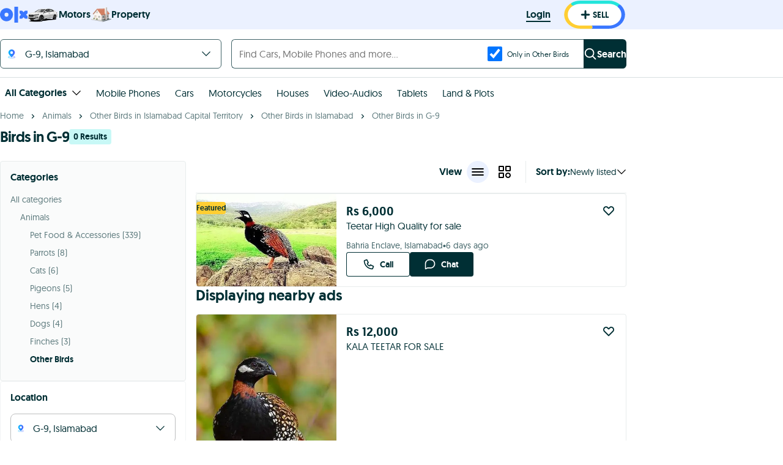

--- FILE ---
content_type: text/html; charset=utf-8
request_url: https://www.google.com/recaptcha/api2/aframe
body_size: 168
content:
<!DOCTYPE HTML><html><head><meta http-equiv="content-type" content="text/html; charset=UTF-8"></head><body><script nonce="GkCaFtjUMTqWk2HZqBjf-g">/** Anti-fraud and anti-abuse applications only. See google.com/recaptcha */ try{var clients={'sodar':'https://pagead2.googlesyndication.com/pagead/sodar?'};window.addEventListener("message",function(a){try{if(a.source===window.parent){var b=JSON.parse(a.data);var c=clients[b['id']];if(c){var d=document.createElement('img');d.src=c+b['params']+'&rc='+(localStorage.getItem("rc::a")?sessionStorage.getItem("rc::b"):"");window.document.body.appendChild(d);sessionStorage.setItem("rc::e",parseInt(sessionStorage.getItem("rc::e")||0)+1);localStorage.setItem("rc::h",'1770006083135');}}}catch(b){}});window.parent.postMessage("_grecaptcha_ready", "*");}catch(b){}</script></body></html>

--- FILE ---
content_type: image/svg+xml; charset=UTF-8
request_url: https://www.olx.com.pk/assets/iconNoImage_noinline.f02f5d2ce6f435d4130edcebe0d8bb3b.svg
body_size: -56
content:
<svg xmlns="http://www.w3.org/2000/svg" width="256" height="256" fill="none" viewBox="0 0 256 256">
  <path fill="#F2F4F5" d="M0 0h256v256H0z"/>
  <path fill="#D8DFE0" d="M163.84 92.16v71.68H92.16V92.16h71.68Zm0-10.24H92.16c-5.632 0-10.24 4.608-10.24 10.24v71.68c0 5.632 4.608 10.24 10.24 10.24h71.68c5.632 0 10.24-4.608 10.24-10.24V92.16c0-5.632-4.608-10.24-10.24-10.24Zm-24.884 45.363-15.36 19.814-10.956-13.261L97.28 153.6h61.44l-19.764-26.317Z"/>
  <path fill="#D8DFE0" d="M116.481 118.404a9.6 9.6 0 0 1-9.6 9.6 9.6 9.6 0 0 1-9.6-9.6 9.6 9.6 0 0 1 9.6-9.6 9.6 9.6 0 0 1 9.6 9.6Z"/>
</svg>
